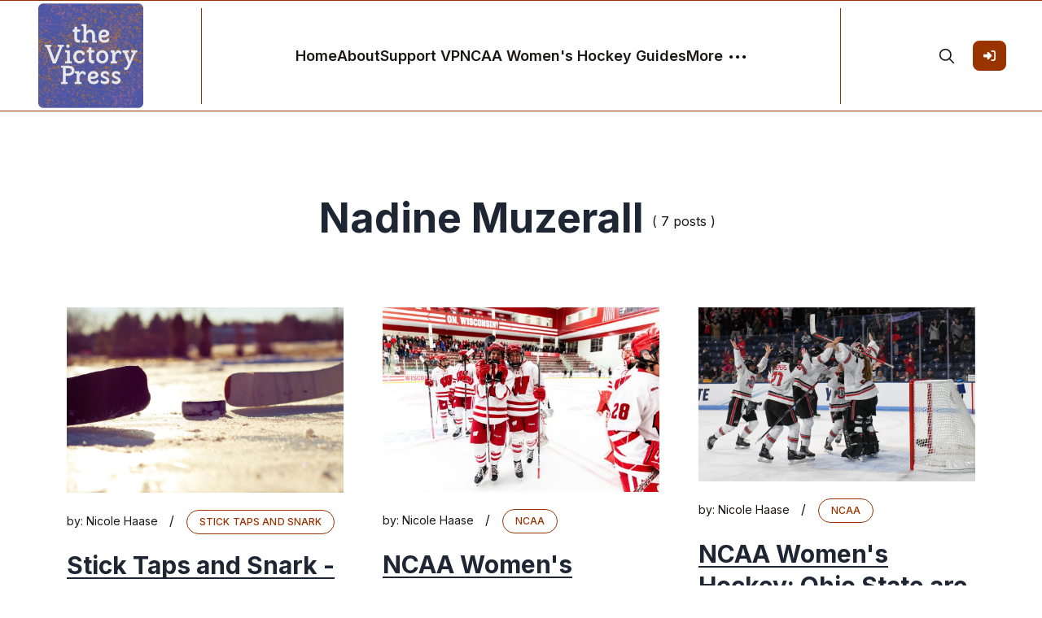

--- FILE ---
content_type: text/html; charset=utf-8
request_url: https://victorypress.org/tag/nadine-muzerall/
body_size: 7953
content:
<!DOCTYPE html>
<html lang="en">
<head>

    <meta charset="utf-8" />
    <meta http-equiv="X-UA-Compatible" content="IE=edge" />

    <title>Nadine Muzerall - The Victory Press</title>
    <meta name="HandheldFriendly" content="True" />
    <meta name="viewport" content="width=device-width, initial-scale=1.0" />

    <link rel="preconnect" href="https://fonts.googleapis.com">
    <link rel="preconnect" href="https://fonts.gstatic.com" crossorigin>
    <link href="https://fonts.googleapis.com/css2?family=Inter:wght@300;400;500;600;700;800;900&display=swap" rel="stylesheet">

    <link rel="stylesheet" type="text/css" href="https://victorypress.org/assets/css/bootstrap.min.css?v=77d34650fb" />
    <link rel="stylesheet" type="text/css" href="https://victorypress.org/assets/css/tocbot.css?v=77d34650fb" />
    <link rel="stylesheet" type="text/css" href="https://victorypress.org/assets/css/style.css?v=77d34650fb" />

    <style>
        :root {
            --theme-color: #993300;
            --theme-shadow-color: #9933001f;
            --header-logo-color: #000;
            --header-bg: #f6f6f6;
            --header-color: #1e2633;
            --heading-color: #1e2633;
            --hero-button: #1e2633;
            --section-padding-lg: 100px 0;
            --section-padding-md: 75px 0;
            --section-padding-sm: 45px 0;
            --body-font: 'Inter', sans-serif;
            --heading-font: 'Inter', sans-serif;
        }
        @media only screen and (max-width: 767px) {
            :root {
                --section-padding-lg: 75px 0;
            }
        }
    </style>

    <style>
        .gh-toc > .toc-list {
            position: relative;
            overflow: hidden;
        }

        .toc-list {
            list-style: none;
        }

        .gh-toc .is-active-link::before {
            background-color: var(--ghost-accent-color); /* Defines TOC accent color based on Accent color set in Ghost Admin */
        } 
</style>

    <link rel="icon" href="https://victorypress.org/content/images/size/w256h256/2023/05/Untitled-4-1.png" type="image/png">
    <link rel="canonical" href="https://victorypress.org/tag/nadine-muzerall/">
    <meta name="referrer" content="no-referrer-when-downgrade">
    
    <meta property="og:site_name" content="The Victory Press">
    <meta property="og:type" content="website">
    <meta property="og:title" content="Nadine Muzerall - The Victory Press">
    <meta property="og:url" content="https://victorypress.org/tag/nadine-muzerall/">
    <meta name="twitter:card" content="summary">
    <meta name="twitter:title" content="Nadine Muzerall - The Victory Press">
    <meta name="twitter:url" content="https://victorypress.org/tag/nadine-muzerall/">
    <meta name="twitter:site" content="@thevictorypress">
    
    <script type="application/ld+json">
{
    "@context": "https://schema.org",
    "@type": "Series",
    "publisher": {
        "@type": "Organization",
        "name": "The Victory Press",
        "url": "https://victorypress.org/",
        "logo": {
            "@type": "ImageObject",
            "url": "https://victorypress.org/content/images/2023/05/Untitled-4.png",
            "width": 60,
            "height": 60
        }
    },
    "url": "https://victorypress.org/tag/nadine-muzerall/",
    "name": "Nadine Muzerall",
    "mainEntityOfPage": "https://victorypress.org/tag/nadine-muzerall/"
}
    </script>

    <meta name="generator" content="Ghost 6.13">
    <link rel="alternate" type="application/rss+xml" title="The Victory Press" href="https://victorypress.org/rss/">
    <script defer src="https://cdn.jsdelivr.net/ghost/portal@~2.56/umd/portal.min.js" data-i18n="true" data-ghost="https://victorypress.org/" data-key="c3b7c6a8bd9421cda1652c60f3" data-api="https://victorypress.ghost.io/ghost/api/content/" data-locale="en" crossorigin="anonymous"></script><style id="gh-members-styles">.gh-post-upgrade-cta-content,
.gh-post-upgrade-cta {
    display: flex;
    flex-direction: column;
    align-items: center;
    font-family: -apple-system, BlinkMacSystemFont, 'Segoe UI', Roboto, Oxygen, Ubuntu, Cantarell, 'Open Sans', 'Helvetica Neue', sans-serif;
    text-align: center;
    width: 100%;
    color: #ffffff;
    font-size: 16px;
}

.gh-post-upgrade-cta-content {
    border-radius: 8px;
    padding: 40px 4vw;
}

.gh-post-upgrade-cta h2 {
    color: #ffffff;
    font-size: 28px;
    letter-spacing: -0.2px;
    margin: 0;
    padding: 0;
}

.gh-post-upgrade-cta p {
    margin: 20px 0 0;
    padding: 0;
}

.gh-post-upgrade-cta small {
    font-size: 16px;
    letter-spacing: -0.2px;
}

.gh-post-upgrade-cta a {
    color: #ffffff;
    cursor: pointer;
    font-weight: 500;
    box-shadow: none;
    text-decoration: underline;
}

.gh-post-upgrade-cta a:hover {
    color: #ffffff;
    opacity: 0.8;
    box-shadow: none;
    text-decoration: underline;
}

.gh-post-upgrade-cta a.gh-btn {
    display: block;
    background: #ffffff;
    text-decoration: none;
    margin: 28px 0 0;
    padding: 8px 18px;
    border-radius: 4px;
    font-size: 16px;
    font-weight: 600;
}

.gh-post-upgrade-cta a.gh-btn:hover {
    opacity: 0.92;
}</style><script async src="https://js.stripe.com/v3/"></script>
    <script defer src="https://cdn.jsdelivr.net/ghost/sodo-search@~1.8/umd/sodo-search.min.js" data-key="c3b7c6a8bd9421cda1652c60f3" data-styles="https://cdn.jsdelivr.net/ghost/sodo-search@~1.8/umd/main.css" data-sodo-search="https://victorypress.ghost.io/" data-locale="en" crossorigin="anonymous"></script>
    
    <link href="https://victorypress.org/webmentions/receive/" rel="webmention">
    <script defer src="/public/cards.min.js?v=77d34650fb"></script>
    <link rel="stylesheet" type="text/css" href="/public/cards.min.css?v=77d34650fb">
    <script defer src="/public/member-attribution.min.js?v=77d34650fb"></script><style>:root {--ghost-accent-color: #993300;}</style>
    <meta name="google-site-verification" content="3v8kCrtDTQ1UyErIamZd5sIOUX0PgDQoynvCaJgyvUE" />
<meta name="cf-2fa-verify" content="80f8b4328928659">
<script>
  var search_api_key = '006a63cd5f30a1d861f3744d98';
</script>
<!-- Global site tag (gtag.js) - Google Analytics -->
<script async src="https://www.googletagmanager.com/gtag/js?id=UA-68498118-1"></script>
<script>
  window.dataLayer = window.dataLayer || [];
  function gtag(){dataLayer.push(arguments);}
  gtag('js', new Date());

  gtag('config', 'UA-68498118-1');
</script>

</head>

<body class="tag-template tag-nadine-muzerall default-layout">
    <div class="site-content">
        
<header class="site-header sticky">
	<div class="header-top-area">
		<div class="container-fluid">
			<div class="row align-items-center">
				<div class="col-6 col-lg-2 order-1 order-lg-0">
					<div class="header-logo-area">
	<div class="desktop-logo d-lg-block">
		<div class="site-branding">
				<a href="https://victorypress.org">
					<img src="https://victorypress.org/content/images/2023/05/Untitled-4.png" alt="The Victory Press" width="135" height="35" />
				</a>
		</div><!-- /.site-branding -->		
	</div>
</div><!-- /.header-logo-area --> 
				</div>

				<div class="col-lg-8 order-lg-1">
					<nav class="navigation">
	<div class="menu-wrapper">
		<div class="menu-content">
			<div class="mainmenu d-flex align-items-center">					
					
<div class="genelia-nav-wrapper"> 
    <ul class="nav desktop-nav">
        <!-- Loop through the navigation items -->
        <li class="nav-home"><a href="https://victorypress.org/">Home</a></li>
        <li class="nav-about"><a href="https://victorypress.org/about/">About</a></li>
        <li class="nav-support-vp"><a href="https://victorypress.org/subscribe-to-the-victory-press/">Support VP</a></li>
        <li class="nav-ncaa-womens-hockey-guides"><a href="https://victorypress.org/victory-press-guides-to-ncaa-womens-hockey/">NCAA Women&#x27;s Hockey Guides</a></li>
        <!-- End the loop -->

        <li class="more-nav-elements">
            <a href="#" class="more-btn">
                <span>More</span>
                <svg role="img" viewBox="0 0 20 4" xmlns="http://www.w3.org/2000/svg"><path d="M2 4A2 2 0 102.001.001 2 2 0 002 4zm8 0a2 2 0 10.001-3.999A2 2 0 0010 4zm8 0a2 2 0 10.001-3.999A2 2 0 0018 4z"></path></svg>
            </a>
            <ul class="auto-nav-more-list">
                    <li class="nav-tags"><a href="https://victorypress.org/tags/">Tags</a></li>
                    <li class="nav-full-post-archive"><a href="https://victorypress.org/archive/">Full Post Archive</a></li>
            </ul>
      </li>
    </ul>

    <div class="mobile-sidebar-menu sidebar-menu">
		<div class="overlaybg"></div>
        <div class="offcanvas">
            <div class="navigation">
                <ul class="mainmenu">
                        <li class="nav-home"><a href="https://victorypress.org/">Home</a></li>
                        <li class="nav-about"><a href="https://victorypress.org/about/">About</a></li>
                        <li class="nav-support-vp"><a href="https://victorypress.org/subscribe-to-the-victory-press/">Support VP</a></li>
                        <li class="nav-ncaa-womens-hockey-guides"><a href="https://victorypress.org/victory-press-guides-to-ncaa-womens-hockey/">NCAA Women&#x27;s Hockey Guides</a></li>
                        <li class="nav-tags"><a href="https://victorypress.org/tags/">Tags</a></li>
                        <li class="nav-full-post-archive"><a href="https://victorypress.org/archive/">Full Post Archive</a></li>
                    
                                    
                    <li class="nav-signin">
                                <a href="#/portal/signin" data-portal="signin">Sign In</a>
                    </li>
                </ul>
            </div>
        </div>
	</div>
</div>
			</div>
		</div> <!-- /.hours-content-->
	</div><!-- /.menu-wrapper -->
</nav> 
				</div>
				
				<div class="col-6 col-lg-2 order-2 order-lg-2">
					<div class="d-flex justify-content-end align-items-center">
        <button class="gh-search-icon" aria-label="search" data-ghost-search style="display: inline-flex; justify-content: center; align-items: center; width: 32px; height: 32px; padding: 0; border: 0; color: inherit; background-color: transparent; cursor: pointer; outline: none;"><svg width="20" height="20" fill="none" viewBox="0 0 24 24"><path d="M14.949 14.949a1 1 0 0 1 1.414 0l6.344 6.344a1 1 0 0 1-1.414 1.414l-6.344-6.344a1 1 0 0 1 0-1.414Z" fill="currentColor"/><path d="M10 3a7 7 0 1 0 0 14 7 7 0 0 0 0-14Zm-9 7a9 9 0 1 1 18 0 9 9 0 0 1-18 0Z" fill="currentColor"/></svg></button>
    


    <div class="header-right-area">
        <div class="hamburger-menus">
            <span></span>
            <span></span>
            <span></span>
        </div>
    </div>

            <a class="gh-head-button button d-none d-lg-block ms-3" href="https://victorypress.org/#/portal/signin"><span>Sign In</span><svg xmlns="http://www.w3.org/2000/svg" viewBox="0 0 512 512"><path d="M217.9 105.9L340.7 228.7c7.2 7.2 11.3 17.1 11.3 27.3s-4.1 20.1-11.3 27.3L217.9 406.1c-6.4 6.4-15 9.9-24 9.9c-18.7 0-33.9-15.2-33.9-33.9l0-62.1L32 320c-17.7 0-32-14.3-32-32l0-64c0-17.7 14.3-32 32-32l128 0 0-62.1c0-18.7 15.2-33.9 33.9-33.9c9 0 17.6 3.6 24 9.9zM352 416l64 0c17.7 0 32-14.3 32-32l0-256c0-17.7-14.3-32-32-32l-64 0c-17.7 0-32-14.3-32-32s14.3-32 32-32l64 0c53 0 96 43 96 96l0 256c0 53-43 96-96 96l-64 0c-17.7 0-32-14.3-32-32s14.3-32 32-32z"/></svg></a>
</div> 
				</div>
			</div>
		</div>
	</div><!-- /.header-top-area -->
</header>
<div class="overlaybg"></div>
<main class="main-wrapper">
	<div class="container">
		<div class="row justify-content-between">
			<div class="col-lg-12">
				<div class="row justify-content-center">
					<div class="col-md-10">
						<div class="row text-center justify-content-center mb-2">
							<div class="col-7 col-md-3">
							</div>  
						</div>

						<div class="row text-center justify-content-center mt-4">
							<div class="author-header-content col-md-9">
								<div class="tag-blocks d-flex align-items-center justify-content-center mb-2" style="color: ;">
									<div class="tag-inner">
										<h2 class="global-title" style="color: ;">Nadine Muzerall</h2>
									</div>
									<div class="tag-inner">
										( 7 posts )
									</div>
								</div>

								<div class="tag-blocks">
									<p class="author-bio">
									</p>
								</div>
							</div>                          
						</div>
					</div>
				</div>             				
			</div>
		</div>
	</div>

	<div class="container">
		<div class="row mt-3">
			<div class="col-lg-12 mt-5">
				<div class="row gx-5" id="post-masonry">
						<div class="col-lg-4 post-loop">
							<article class="post tag-stick-taps-and-snark tag-colgate tag-nadine-muzerall tag-anna-segedi tag-wisconsin tag-kk-harvey tag-laila-edwards tag-kirsten-simms tag-lacey-eden tag-casey-obrien tag-minnesota-duluth-2 tag-hannah-murphy tag-st-michaels tag-julia-chedel tag-laura-bellamy tag-cami-kronish tag-taylor-heise tag-abby-roque tag-sarah-fillier tag-2024-pwhl-draft tag-pwhl tag-pwhl-camp">
	<figure class="thumb-wrap">
		<a href="/2024/10/15/stick-taps-and-snark-october-15-2024/">
     <img src="/content/images/2024/10/4400220464_4abce57e04_k--1-.jpg" width="400"/>
		</a>
	</figure>
	<!--./ thumb-wrap -->
	
	<div class="content-entry-wrap">
		<div class="mb-1">
			<span class="author">
				by: <a href="/author/nicole-haase/">Nicole Haase</a>
			</span>
			<span class="post-devider">/</span>
			<span class="entry-category">
				    
				<a href="/tag/stick-taps-and-snark/">stick taps and snark</a>
			</span>
		</div>
		
		<h3 class="entry-title">
			<a href="/2024/10/15/stick-taps-and-snark-october-15-2024/">
				Stick Taps and Snark - October 15, 2024
			</a>
		</h3>
	</div>
	<!--./ content-entry-wrap -->
</article>
						</div>
						<div class="col-lg-4 post-loop">
							<article class="post tag-ncaa tag-wisconsin tag-minnesota-duluth-2 tag-clarkson tag-st-lawrence tag-st-cloud-state tag-minnesota tag-ice-hockey tag-nadine-muzerall tag-2024-womens-beanpot">
	<figure class="thumb-wrap">
		<a href="/2024/01/26/ncaa-womens-hockey-what-to-watch-january-26/">
     <img src="/content/images/2024/01/GEAOnTNWUAAn4mi.jpg" width="400"/>
		</a>
	</figure>
	<!--./ thumb-wrap -->
	
	<div class="content-entry-wrap">
		<div class="mb-1">
			<span class="author">
				by: <a href="/author/nicole-haase/">Nicole Haase</a>
			</span>
			<span class="post-devider">/</span>
			<span class="entry-category">
				    
				<a href="/tag/ncaa/">NCAA</a>
			</span>
		</div>
		
		<h3 class="entry-title">
			<a href="/2024/01/26/ncaa-womens-hockey-what-to-watch-january-26/">
				NCAA Women&#x27;s Hockey: What to Watch, January 26-28
			</a>
		</h3>
	</div>
	<!--./ content-entry-wrap -->
</article>
						</div>
						<div class="col-lg-4 post-loop">
							<article class="post tag-ncaa tag-ice-hockey tag-ncaa-postseason tag-nadine-muzerall tag-liz-schepers tag-kenzie-hauswirth tag-paetyn-levis tag-clair-degeorge tag-minnesota-duluth-2 tag-ohio-state tag-naomi-rogge tag-elizabeth-giguere">
	<figure class="thumb-wrap">
		<a href="/2022/03/21/ncaa-womens-hockey-ohio-state-are-the-2022-national-champions/">
     <img src="/content/images/2022/03/775781521_D1_WIH_OSU_v_UMD_4141.jpg" width="400"/>
		</a>
	</figure>
	<!--./ thumb-wrap -->
	
	<div class="content-entry-wrap">
		<div class="mb-1">
			<span class="author">
				by: <a href="/author/nicole-haase/">Nicole Haase</a>
			</span>
			<span class="post-devider">/</span>
			<span class="entry-category">
				    
				<a href="/tag/ncaa/">NCAA</a>
			</span>
		</div>
		
		<h3 class="entry-title">
			<a href="/2022/03/21/ncaa-womens-hockey-ohio-state-are-the-2022-national-champions/">
				NCAA Women&#x27;s Hockey: Ohio State are the 2022 National Champions
			</a>
		</h3>
	</div>
	<!--./ content-entry-wrap -->
</article>
						</div>
						<div class="col-lg-4 post-loop">
							<article class="post tag-ncaa tag-ncaa-postseason tag-minnesota-duluth-2 tag-ohio-state tag-nadine-muzerall tag-maura-crowell tag-frozen-four tag-elizabeth-giguere tag-emma-soderberg tag-amanda-thiele tag-taylor-anderson tag-naomi-rogge tag-ice-hockey">
	<figure class="thumb-wrap">
		<a href="/2022/03/20/ncaa-womens-hockey-what-to-watch-2022-ncaa-national-championship/">
     <img src="/content/images/2022/03/PXL_20220318_185151332.jpg" width="400"/>
		</a>
	</figure>
	<!--./ thumb-wrap -->
	
	<div class="content-entry-wrap">
		<div class="mb-1">
			<span class="author">
				by: <a href="/author/nicole-haase/">Nicole Haase</a>
			</span>
			<span class="post-devider">/</span>
			<span class="entry-category">
				    
				<a href="/tag/ncaa/">NCAA</a>
			</span>
		</div>
		
		<h3 class="entry-title">
			<a href="/2022/03/20/ncaa-womens-hockey-what-to-watch-2022-ncaa-national-championship/">
				NCAA Women&#x27;s Hockey: What to Watch (2022 NCAA National Championship)
			</a>
		</h3>
	</div>
	<!--./ content-entry-wrap -->
</article>
						</div>
						<div class="col-lg-4 post-loop">
							<article class="post tag-frozen-four tag-ncaa tag-ncaa-postseason tag-ohio-state tag-yale tag-northeastern tag-minnesota-duluth-2 tag-emma-soderberg tag-aerin-frankel tag-amanda-thiele tag-ice-hockey tag-taylor-anderson tag-naomi-rogge tag-tabea-botthoff tag-nadine-muzerall tag-jenn-gardiner tag-greta-skarzynski tag-mark-bolding">
	<figure class="thumb-wrap">
		<a href="/2022/03/19/ncaa-womens-hockey-2022-semifinal-recaps/">
     <img src="/content/images/2022/03/PXL_20220318_190618575.jpg" width="400"/>
		</a>
	</figure>
	<!--./ thumb-wrap -->
	
	<div class="content-entry-wrap">
		<div class="mb-1">
			<span class="author">
				by: <a href="/author/nicole-haase/">Nicole Haase</a>
			</span>
			<span class="post-devider">/</span>
			<span class="entry-category">
				    
				<a href="/tag/frozen-four/">frozen four</a>
			</span>
		</div>
		
		<h3 class="entry-title">
			<a href="/2022/03/19/ncaa-womens-hockey-2022-semifinal-recaps/">
				NCAA Women&#x27;s Hockey: 2022 Semifinal Recaps
			</a>
		</h3>
	</div>
	<!--./ content-entry-wrap -->
</article>
						</div>
						<div class="col-lg-4 post-loop">
							<article class="post tag-ncaa tag-ice-hockey tag-frozen-four tag-minnesota-duluth-2 tag-ohio-state tag-northeastern tag-yale tag-ncaa-postseason tag-elizabeth-giguere tag-sophie-jaques tag-alina-muller tag-elle-hartje tag-nadine-muzerall">
	<figure class="thumb-wrap">
		<a href="/2022/03/16/ncaa-womens-hockey-what-to-watch-2022-ncaa-frozen-four/">
     <img src="/content/images/2022/03/FN7KHoCWYAkK1KD.jpg" width="400"/>
		</a>
	</figure>
	<!--./ thumb-wrap -->
	
	<div class="content-entry-wrap">
		<div class="mb-1">
			<span class="author">
				by: <a href="/author/nicole-haase/">Nicole Haase</a>
			</span>
			<span class="post-devider">/</span>
			<span class="entry-category">
				    
				<a href="/tag/ncaa/">NCAA</a>
			</span>
		</div>
		
		<h3 class="entry-title">
			<a href="/2022/03/16/ncaa-womens-hockey-what-to-watch-2022-ncaa-frozen-four/">
				NCAA Women&#x27;s Hockey: What to Watch (2022 NCAA Frozen Four - Semifinals)
			</a>
		</h3>
	</div>
	<!--./ content-entry-wrap -->
</article>
						</div>
						<div class="col-lg-4 post-loop">
							<article class="post tag-ncaa tag-clarkson tag-st-lawrence tag-colgate tag-cornell tag-boston-college tag-merrimack tag-abigail-levy tag-nadine-muzerall tag-holy-cross tag-maine tag-harvard tag-chris-mackenzie">
	<figure class="thumb-wrap">
		<a href="/2018/12/07/ncaa-womens-hockey-what-to-watch-week-12-3/">
     <img src="/content/images/2018/12/Dtb-bxhU0AAXGej.jpg" width="400"/>
		</a>
	</figure>
	<!--./ thumb-wrap -->
	
	<div class="content-entry-wrap">
		<div class="mb-1">
			<span class="author">
				by: <a href="/author/nicole-haase/">Nicole Haase</a>
			</span>
			<span class="post-devider">/</span>
			<span class="entry-category">
				    
				<a href="/tag/ncaa/">NCAA</a>
			</span>
		</div>
		
		<h3 class="entry-title">
			<a href="/2018/12/07/ncaa-womens-hockey-what-to-watch-week-12-3/">
				NCAA Women&#x27;s Hockey: What to Watch, Week 12
			</a>
		</h3>
	</div>
	<!--./ content-entry-wrap -->
</article>
						</div>
				</div>
				<div class="row">
					<div class="col-12 text-center">
						<nav class="navigation paging-navigation text-center pd-t-5 d-none">
    <span class="page-number">Page 1 of 1</span>
</nav>
					</div>
				</div>
			</div>
		</div>
	</div>
</main>

        <footer class="site-footer">
	<div class="footer-widget-area">
		<div class="container-xxl">
			<div class="row">
				<!--~~~~~ Start Widget Location ~~~~~-->
<div class="col-lg-4 col-md-6">
	<aside class="widget bt-location-widget">
		<div class="widget-content">
			<!-- f-logo -->
			<div class="f-logo">
					<a href="https://victorypress.org">
						<img src="https://victorypress.org/content/images/2023/05/Untitled-4.png" alt="The Victory Press" width="135" height="35" />
					</a>
			</div>

			<div class="info-box">
				<p id="about-us-content">the Victory Press is an LLC based in Milwaukee, Wisconsin, United States</p>
			</div>
		</div>
	</aside>
</div>
<!--~./ end location widget ~-->															</div>
		</div>
	</div>
	<!--~./ end footer widgets area ~-->

	<div class="footer-bottom-area">
		<div class="container-xxl">
			<div class="row">
				<div class="col-md-7 bottom-block">
					<div class="text-center text-lg-end">
						<div class="social-content">
    <a href="https://x.com/thevictorypress" target="_blank" rel="noopener"><svg role="img" viewBox="0 0 24 24" xmlns="http://www.w3.org/2000/svg"><path d="M23.954 4.569c-.885.389-1.83.654-2.825.775 1.014-.611 1.794-1.574 2.163-2.723-.951.555-2.005.959-3.127 1.184-.896-.959-2.173-1.559-3.591-1.559-2.717 0-4.92 2.203-4.92 4.917 0 .39.045.765.127 1.124C7.691 8.094 4.066 6.13 1.64 3.161c-.427.722-.666 1.561-.666 2.475 0 1.71.87 3.213 2.188 4.096-.807-.026-1.566-.248-2.228-.616v.061c0 2.385 1.693 4.374 3.946 4.827-.413.111-.849.171-1.296.171-.314 0-.615-.03-.916-.086.631 1.953 2.445 3.377 4.604 3.417-1.68 1.319-3.809 2.105-6.102 2.105-.39 0-.779-.023-1.17-.067 2.189 1.394 4.768 2.209 7.557 2.209 9.054 0 13.999-7.496 13.999-13.986 0-.209 0-.42-.015-.63.961-.689 1.8-1.56 2.46-2.548l-.047-.02z"></path></svg></a>
</div>					</div>
				</div>
				<div class="col-md-5 bottom-block">
					<div class="copyright-text text-center text-lg-start">
							<p><a href="https://victorypress.org">The Victory Press</a> &copy; 2026. All rights reserved.</p>
					</div>
				</div>
			</div>
		</div>
	</div>
	<!--~./ end footer bottom area ~-->
</footer>    </div>

    <!--search overlay content-->
<div class="overlay-content">
    <div class="overlay-close"></div>
    <div class="search-area search-overly  d-flex justify-content-center aligh-items-center flex-column">
        <div class="cus-container">
            <div class="search-input-area d-flex align-items-center">
                <input type="text" id="search-input" class="form-control" placeholder="type your keywords...">
                <small class="esc">ESC</small>
                <span><svg xmlns="http://www.w3.org/2000/svg" viewBox="0 0 512 512"><path d="M505 442.7L405.3 343c-4.5-4.5-10.6-7-17-7H372c27.6-35.3 44-79.7 44-128C416 93.1 322.9 0 208 0S0 93.1 0 208s93.1 208 208 208c48.3 0 92.7-16.4 128-44v16.3c0 6.4 2.5 12.5 7 17l99.7 99.7c9.4 9.4 24.6 9.4 33.9 0l28.3-28.3c9.4-9.4 9.4-24.6.1-34zM208 336c-70.7 0-128-57.2-128-128 0-70.7 57.2-128 128-128 70.7 0 128 57.2 128 128 0 70.7-57.2 128-128 128z"/></svg></span>
                <div class="bar-dismiss"><span class="close-icons"><svg xmlns="http://www.w3.org/2000/svg" viewBox="0 0 320 512"><path d="M310.6 150.6c12.5-12.5 12.5-32.8 0-45.3s-32.8-12.5-45.3 0L160 210.7 54.6 105.4c-12.5-12.5-32.8-12.5-45.3 0s-12.5 32.8 0 45.3L114.7 256 9.4 361.4c-12.5 12.5-12.5 32.8 0 45.3s32.8 12.5 45.3 0L160 301.3 265.4 406.6c12.5 12.5 32.8 12.5 45.3 0s12.5-32.8 0-45.3L205.3 256 310.6 150.6z"/></svg></span></div>
            </div>
            <!-- search result content -->
            <div class="search-result">
                <div class="custom">
                    <h2 class="no-result"><span>0</span> results found in this keyword</h2>
                    <div id="search-full-content"></div>
                </div>
            </div>
        </div>
    </div>
</div>    
    <a href='#top' id='scroll-top' class='topbutton btn-hide'>
        <svg class="progress-circle" width="100%" height="100%" viewBox="-1 -1 102 102">
            <path d="M50,1 a49,49 0 0,1 0,98 a49,49 0 0,1 0,-98"/>
        </svg>
        <svg xmlns="http://www.w3.org/2000/svg" class="icon icon-tabler icon-tabler-arrow-up" width="24" height="24" viewBox="0 0 24 24" stroke-width="1.5" stroke="cuurentColor" fill="none" stroke-linecap="round" stroke-linejoin="round">
            <path stroke="none" d="M0 0h24v24H0z" fill="none"></path>
            <line x1="12" y1="5" x2="12" y2="19"></line>
            <line x1="18" y1="11" x2="12" y2="5"></line>
            <line x1="6" y1="11" x2="12" y2="5"></line>
        </svg>
    </a>

    <script>
        var serachContentApi = "https://victorypress.org/ghost/api/v3/content/posts/?key=" + window.contentApiKey + "&limit=all&fields=id,title,excerpt,feature_image,custom_excerpt,url,published_at&formats=plaintext&include=tags";
        
        var pagination_next_page_number       = '',
            pagination_available_pages_number = '1';
    </script>

    <script src="https://victorypress.org/assets/js/jquery.js?v=77d34650fb"></script>
    <script src="https://victorypress.org/assets/js/plugin.js?v=77d34650fb"></script>
    <script src="https://victorypress.org/assets/js/fslightbox.js?v=77d34650fb"></script>
    <script src="https://victorypress.org/assets/js/imagesloaded.pkgd.min.js?v=77d34650fb"></script>
    <script src="https://victorypress.org/assets/js/isotope.pkgd.min.js?v=77d34650fb"></script>
    <script src="https://victorypress.org/assets/js/packery-mode.pkgd.min.js?v=77d34650fb"></script>
    <script src="https://victorypress.org/assets/js/tocbot.min.js?v=77d34650fb"></script>

    <script src="https://victorypress.org/assets/js/main.js?v=77d34650fb"></script>

    <script>
        // Parse the URL parameter
        function getParameterByName(name, url) {
            if (!url) url = window.location.href;
            name = name.replace(/[\[\]]/g, "\\$&");
            var regex = new RegExp("[?&]" + name + "(=([^&#]*)|&|#|$)"),
                results = regex.exec(url);
            if (!results) return null;
            if (!results[2]) return '';
            return decodeURIComponent(results[2].replace(/\+/g, " "));
        }

        // Give the parameter a variable name
        var action = getParameterByName('action');
        var success = getParameterByName('success');
        var layouts = getParameterByName('layout');

        // Show 505 Error Page
        if( layouts === '505' ) {
            document.getElementById("error-404").src = '/assets/images/error-505.webp';
        }

        $(document).ready(function () {
            if (action == 'subscribe' && (success === null || success === 'true')) {
                $('body').addClass('subscribe-success');
            }

            if (action == 'subscribe' && success === 'false') {
                $('body').addClass('subscribe-failure');
            }

            $('.subscribe-notification .subscribe-close-button').click(function () {
                $('.subscribe-notification').addClass('close');
            });

            // Reset form on opening subscrion overlay
            $('.subscribe-btn').on('click', function() {
                $('.subscribe-overlay form').removeClass();
                $('.subscribe-email').val('');
            });
        });

        function setCookie(cname, cvalue) {
            const d = new Date();
            d.setTime(d.getTime() + (30 * 24 * 60 * 60 * 1000));
            let expires = "expires="+d.toUTCString();
            document.cookie = cname + "=" + cvalue + ";" + expires + ";path=/";
        }
        
        function getCookie(cname) {
            let name = cname + "=";
            let ca = document.cookie.split(';');
            for(let i = 0; i < ca.length; i++) {
            let c = ca[i];
            while (c.charAt(0) == ' ') {
                c = c.substring(1);
            }
            if (c.indexOf(name) == 0) {
                return c.substring(name.length, c.length);
            }
            }
            return "";
        }

        function delete_cookie(name) {
            document.cookie = name +'=; Path=/; Expires=Thu, 01 Jan 1970 00:00:01 GMT;';
        }


        var get_layout = getCookie('layout_mode');
        if( get_layout == 'dark' || layouts == 'dark' ) {
            document.querySelector('.switcher').classList.add('active');
            document.querySelector('body').classList.add('dark-layout');
        } else {
            document.querySelector('.switcher').classList.remove('active');
            document.querySelector('body').classList.remove('dark-layout');
        }

    </script>
    <script>
        tocbot.init({
            // Where to render the table of contents.
            tocSelector: '.toc',
            // Where to grab the headings to build the table of contents.
            contentSelector: '.post-details',
            // Which headings to grab inside of the contentSelector element.
            headingSelector: 'h1, h2, h3, h4',
        });
    </script>

    
    

    

</body>
</html>
